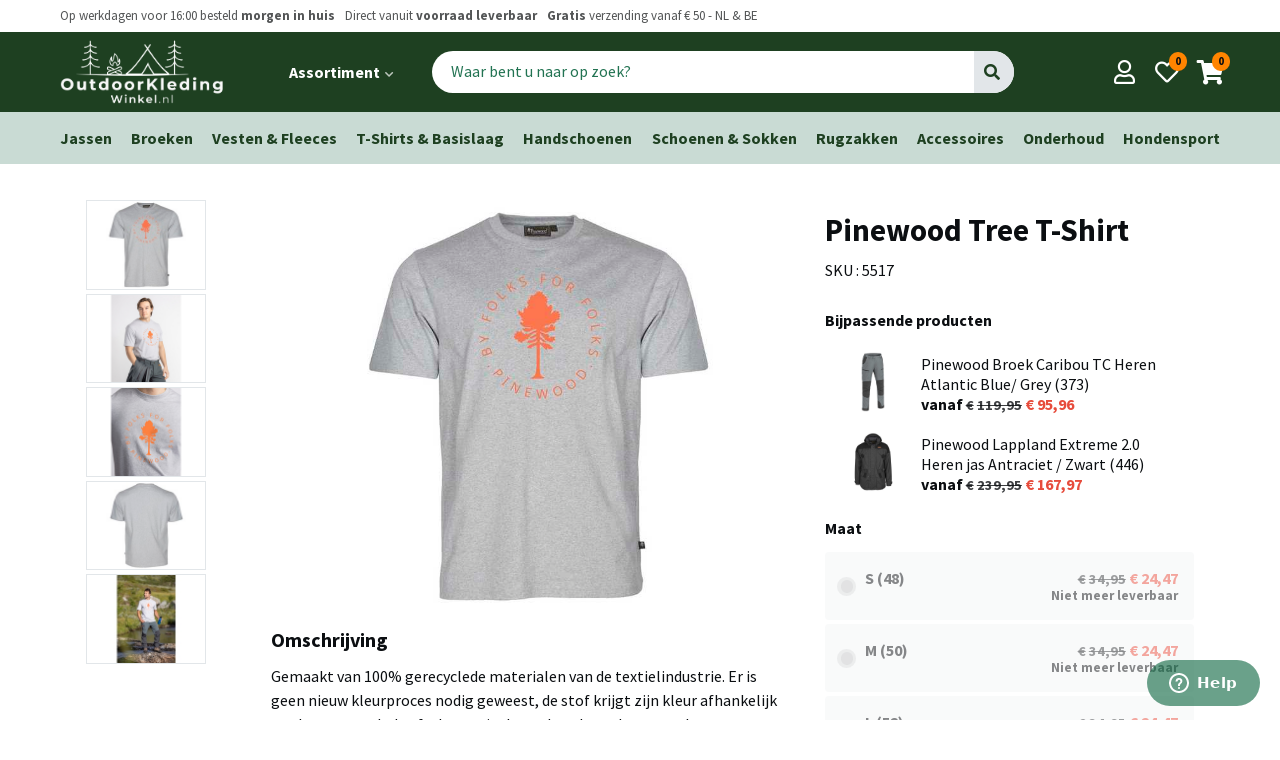

--- FILE ---
content_type: text/html; charset=utf-8
request_url: https://www.outdoorkledingwinkel.nl/p/t-shirts-basislaag-baselayer/heren/pinewood-tree-t-shirt/4057
body_size: 9711
content:

<!doctype html>
<html lang="en" dir="ltr">
  <head>
    <meta charset="utf-8">
    <meta name="viewport" content="width=device-width, initial-scale=1, viewport-fit=cover">

    <title>Pinewood Tree T-Shirt -   OutdoorKledingWinkel.nl</title>

    <meta name="theme-color" content="#fff" />
    <meta name="apple-mobile-web-app-status-bar-style" content="#fff">

    <meta name="description"        content="OutdoorKledingWinkel.nl levert hoogwaardige outdoorkleding voor alle seizoenen en activiteiten">
    <meta name="apple-mobile-web-app-capable" content="yes">
    <meta name="apple-mobile-web-app-status-bar-style" content="black">

    <!-- <meta property="og:url"                content="" />
    <meta property="og:type"               content="article" />
    <meta property="og:title"              content="" />
    <meta property="og:description"        content="" />
    <meta property="og:image"              content="" /> -->

    <link href="https://fonts.googleapis.com/css?family=Source+Sans+Pro:400,700&display=swap" rel="stylesheet">
    <link href="https://fonts.googleapis.com/icon?family=Material+Icons" rel="stylesheet">
    <link rel="stylesheet" href="https://use.fontawesome.com/releases/v5.11.2/css/all.css">
    <link rel="stylesheet" type="text/css" href="/okw/v3/css/styles.css?cb=1234">

    <script src="/js/jquery-3.3.1.min.js" type="text/javascript"></script>
    <script src="/assets/application-0a8cf9bd4e0e794b0925e4e0e47500d5.js" type="text/javascript"></script>
    <meta content="authenticity_token" name="csrf-param" />
<meta content="DQkXQ89XGgLuoEhgvg27pbwtJiwZprzUBzNmam/mMOw=" name="csrf-token" />
    <script type="text/javascript">
//<![CDATA[
AUTH_TOKEN = 'DQkXQ89XGgLuoEhgvg27pbwtJiwZprzUBzNmam/mMOw=';
//]]>
</script>

    <link rel="apple-touch-icon" sizes="57x57" href="/okw/v3/favicons/apple-icon-57x57.png">
    <link rel="apple-touch-icon" sizes="60x60" href="/okw/v3/favicons/apple-icon-60x60.png">
    <link rel="apple-touch-icon" sizes="72x72" href="/okw/v3/favicons/apple-icon-72x72.png">
    <link rel="apple-touch-icon" sizes="76x76" href="/okw/v3/favicons/apple-icon-76x76.png">
    <link rel="apple-touch-icon" sizes="114x114" href="/okw/v3/favicons/apple-icon-114x114.png">
    <link rel="apple-touch-icon" sizes="120x120" href="/okw/v3/favicons/apple-icon-120x120.png">
    <link rel="apple-touch-icon" sizes="144x144" href="/okw/v3/favicons/apple-icon-144x144.png">
    <link rel="apple-touch-icon" sizes="152x152" href="/okw/v3/favicons/apple-icon-152x152.png">
    <link rel="apple-touch-icon" sizes="180x180" href="/okw/v3/favicons/apple-icon-180x180.png">
    <link rel="icon" type="image/png" sizes="192x192"  href="/okw/v3/favicons/android-icon-192x192.png">
    <link rel="icon" type="image/png" sizes="32x32" href="/okw/v3/favicons/favicon-32x32.png">
    <link rel="icon" type="image/png" sizes="96x96" href="/okw/v3/favicons/favicon-96x96.png">
    <link rel="icon" type="image/png" sizes="16x16" href="/okw/v3/favicons/favicon-16x16.png">
    <link rel="manifest" href="/okw/v3/favicons/manifest.json">
    <meta name="msapplication-TileColor" content="#ffffff">
    <meta name="msapplication-TileImage" content="/okw/v3/favicons/ms-icon-144x144.png">
    <meta name="theme-color" content="#ffffff">

    <!-- <link rel="canonical" href="..thepage.."> -->


  </head>
  <body class="u-fixed">
    <!-- header.nunjucks -->
<header id="header-top" class="c-header">
  <div class="l-wrap-bleed">
		<div class="c-header__usp s1">

		  <ul class="o-list__horizontal">
				<li> 
				  Op werkdagen voor 16:00 besteld <strong> morgen in huis</strong> 
				</li>
				<span class="u-hide-st-large--inline">
					<li> 
					  Direct vanuit <strong>voorraad leverbaar</strong></li>
					<li>
					   <strong>Gratis</strong> verzending vanaf € 50 - NL & BE
					</li>
				</span>
		  </ul>
		  

                  
                  
		  <ul class="o-list__horizontal u-hide-st-large--inline">
				
				<!-- <li>Welkom <a href="">Log in</a></li> -->
        <!-- <li><a href="#" class="t-bold">Klantenservice</a></li> -->
      </ul>
		</div>
  </div>

	<div class="l-full-width--primary">
	  <div class="l-wrap-bleed c-header__wrap">
      
	  	<div id="search-pop" class="c-mobile-search-overlay">
	<div class="c-mobile-search-overlay__input">
		<div class="c-header__search">
        <form accept-charset="UTF-8" action="/zoeken" method="get" name="formSearchMobile"><div style="margin:0;padding:0;display:inline"><input name="utf8" type="hidden" value="&#x2713;" /></div>
  		  <div class="c-search">
          <input class="c-search__input" id="search" insert_html="autofocus" name="search" placeholder="Waar bent u naar op zoek?" type="text" />
					<button id="searchButton" class="c-search__button" type="submit"><i class="fa fa-search"></i></button>
    	  	</div>
</form>      
        
	  </div>

		<a href="#header-top"
	     id="c-search-pop-close"
	     class="c-close__mobile-search-overlay"
	     aria-label="Close search">
	    <span class="sr-only">Close search menu</span>
	    <i class="o-icon fa fa-times" aria-hidden="true"></i>
	  </a>
	</div>
	<!-- eo input -->

	<div class="c-mobile-search-overlay__results">
		<h2>Populaire zoekopdrachten</h2>
		<ul class="c-search-results o-list__vertical">
			<li><a href="/producten/jassen">Heren & Dames Jassen</a></li>
			<li><a href="/producten/rugzakken">Rugzakken</a></li>
      
			<li><a href="/producten/vesten-fleeces">Vesten & Fleeces</a></li>

			<li><a href="/producten/t-shirts-basislaag-baselayer">T-Shirts &  Basislaag</a></li>

			<li><a href="/producten/handschoenen">Handschoenen</a></li>

			<li><a href="/producten/schoenen-sokken">Schoenen & Sokken</a></li>

			<li><a href="/producten/rugzakken">Rugzakken</a></li>
  
			<li><a href="/producten/accessoires">Accessoires</a></li>
  	    	
			<li><a href="/producten/onderhoud">Onderhoud</a></li>
  
			<li><a href="/producten/hondensport">Hondensport</a></li>
		
      
		</ul>
    	</div>	
    </div>
			
			<div class="c-header__left">

				<div class="c-header__menu u-hide-bp-large">

  <a 
  	id="main-menu__mobile--toggle"
  	onclick="collapseMenuMobile('main-menu__mobile')"
   	class="c-main-menu_mobile--toggle o-button-icon__dark-background"
  	aria-label="Open main menu">
  	<span class="sr-only">Open main menu</span>
  </a>

  <nav id="main-menu__mobile" class="c-main-menu__mobile" aria-label="Main menu">
   

		<div class="c-mobile-menu__list--primary">
			<ul>
				
          
          
					<li  class="t-bold"><a href="/producten/jassen">Jassen</a></li>
  	
					<li class="t-bold"><a href="/producten/broeken">Broeken</a></li>
  	
					<li class="t-bold"><a href="/producten/vesten-fleeces">Vesten & Fleeces</a></li>
  	
					<li class="t-bold"><a href="/producten/t-shirts-basislaag-baselayer">T-Shirts &  Basislaag</a></li>
  	
					<li class="t-bold"><a href="/producten/handschoenen">Handschoenen</a></li>
  	
					<li class="t-bold"><a href="/producten/schoenen-sokken">Schoenen & Sokken</a></li>
  	
					<li class="t-bold"><a href="/producten/rugzakken">Rugzakken</a></li>
      
					<li class="t-bold"><a href="/producten/accessoires">Accessoires</a></li>
      	    	
					<li class="t-bold"><a href="/producten/onderhoud">Onderhoud</a></li>
      
					<li class="t-bold"><a href="/producten/hondensport">Hondensport</a></li>
	    	
	    	
			</ul>
		</div>

		<div class="c-mobile-menu__list--secondary">
		  <!-- <div class="c-mobile-menu__title t-bold">Activiteiten</div>
      <ul>

          <li><a href="/activiteiten/wandelen">Wandelen</a></li>

          <li><a href="/activiteiten/canicross-en-hardlopen">Canicross &amp; Hardlopen</a></li>

          <li><a href="/activiteiten/training">Training</a></li>

          <li><a href="/activiteiten/bergwandelingen">Bergwandelingen</a></li>

          <li><a href="/activiteiten/watersport">Watersport</a></li>

          <li><a href="/activiteiten/onderweg">Onderweg</a></li>

          <li><a href="/activiteiten/uw-hond-beschermd-tegen-de-regen">In de regen</a></li>

          <li><a href="/activiteiten/uw-hond-beschermd-tegen-de-kou">Sneeuw</a></li>


      </ul> -->
		</div>


		<div class="c-mobile-menu__list--secondary">
			<div class="c-mobile-menu__title t-bold">Jouw profiel</div>
			<ul>
				<li><a href="/bestellingen">Bestellingen</a></li>
				<li><a href="/profiel">Gegevens en wachtwoord</a></li>
			</ul>
		</div>

		<div class="c-mobile-menu__list--secondary">
			<div class="c-mobile-menu__title t-bold">Algemeen</div>
			<ul>
				
             <li>
              <a href="/pages/10-Info%20voor%20je%20bestelt">Info voor je bestelt</a>
            </li>
             <li>
              <a href="/pages/31-Pinewood%20onderhoud%20en%20wasinstructie">Pinewood onderhoud en wasinstructie</a>
            </li>
             <li>
              <a href="/pages/36-Bedrijfsinformatie">Bedrijfsinformatie</a>
            </li>
             <li>
              <a href="/pages/37-Privacy%20Policy">Privacy Policy</a>
            </li>
             <li>
              <a href="/pages/38-Openingstijden%20Showroom%20Pinewood">Openingstijden Showroom Pinewood</a>
            </li>
			</ul>
		</div>


  </nav>
  
  <a 
    	 onclick="collapseMenuMobile('main-menu__mobile')"
       id="main-menu__mobile--backdrop"
       class="main-menu__mobile--backdrop"
       tabindex="-1"
       ></a>
       
	  
</div>

				<div class="c-header__logo">
				  <a href="/" class="o-button-icon">

						<img src="/okw/v3/images/logo/logo.png"  onerror="this.src=logo.png; this.onerror=null;" alt="OutdoorKledingWinkel.nl  Logo"/>

				  </a>
				</div>

				<div class="c-header__menu-large u-hide-st-large">
					<ul class="o-list__horizontal">
						<li>
							  <a 
  	id="main-menu__large--toggle"
    onclick="collapseMenuLarge('main-menu__large--toggle')"
   	class="c-main-menu_large--toggle c-button-menu"
  	aria-label="Open main menu">

  	<span class="sr-only">Open main menu</span>

  	<strong>	
  		Assortiment 
  		<i class="fas fa-chevron-down c-main-menu_large-icon-angle-down" aria-hidden="true"></i>
  	</strong>

  </a>

  <nav id="main-menu__large" class="c-main-menu__large" aria-label="Main menu">

		<div class="c-large-menu__wrapper">
      <div class="c-large-menu__section">
  			<div class="c-large-menu__title t-bold">Categorieën</div>
  	  	<ul>
			    
				
    					<li><a href="/producten/jassen">Jassen</a></li>
	    	
    					<li><a href="/producten/broeken">Broeken</a></li>
	    	
    					<li><a href="/producten/vesten-fleeces">Vesten & Fleeces</a></li>
	    	
    					<li><a href="/producten/t-shirts-basislaag-baselayer">T-Shirts & Basislaag</a></li>
	    	
    					<li><a href="/producten/handschoenen">Handschoenen</a></li>
	    	
    					<li><a href="/producten/schoenen-sokken">Schoenen & Sokken</a></li>
	    	
    					<li><a href="/producten/rugzakken">Rugzakken</a></li>
          
    					<li><a href="/producten/accessoires">Accessoires</a></li>
          	    	
    					<li><a href="/producten/onderhoud">Onderhoud</a></li>
          
    					<li><a href="/producten/hondensport">Hondensport</a></li>
  			</ul>
  		</div>
		
  		<div class="c-large-menu__section">
        <!-- <div class="c-large-menu__title t-bold">Activiteiten</div>
        <ul>

            <li><a href="/activiteiten/wandelen">Wandelen</a></li>

            <li><a href="/activiteiten/canicross-en-hardlopen">Canicross &amp; Hardlopen</a></li>

            <li><a href="/activiteiten/training">Training</a></li>

            <li><a href="/activiteiten/bergwandelingen">Bergwandelingen</a></li>

            <li><a href="/activiteiten/watersport">Watersport</a></li>

            <li><a href="/activiteiten/onderweg">Onderweg</a></li>

            <li><a href="/activiteiten/uw-hond-beschermd-tegen-de-regen">In de regen</a></li>

            <li><a href="/activiteiten/uw-hond-beschermd-tegen-de-kou">Sneeuw</a></li>


        </ul> -->
  		</div>

      <!-- <div class="c-large-menu__section">
        <div class="c-large-menu__title t-bold">Merken</div>
        <ul>
            <li><a href="/merken/pinewood">Pinewood</a></li>
  
        </ul>
      </div> -->
  </div>

  </nav>
 <a onclick="collapseMenuLarge('main-menu__large--toggle')"
  	 id="main-menu__large--backdrop"
     class="backdrop"
     tabindex="-1"
     ></a>
	  

						</li>
            <!-- <li><a href="#" class="c-button-menu"><strong>Nieuw</strong></a></li>
            <li><a href="#" class="c-button-menu"><strong>Aanbiedingen</strong></a></li> -->
					</ul>
				</div>

				<div class="c-header__search u-hide-st-med">
            <form accept-charset="UTF-8" action="/zoeken" class="c-search" method="get" name="formSearchMobile">
                          <input class="c-search__input" id="search" name="search" placeholder="Waar bent u naar op zoek?" size="25" type="text" />
                					<button id="searchButton" class="c-search__button" type="submit">Go</button>
            </form>
				</div>
        
        
        
        
        

			</div>

			<div class="c-header__actions">
				<a 	href="#search-pop" 
            onclick="changeBody()"
						id="#search-pop-toggle"
						aria-label="Open search"
						class="o-button-icon o-button-icon__dark-background u-hide-bp-med">	
					<i class="o-icon fa fa-search header-action__centered"></i>
				</a>
				<a href="/profiel" class="o-button-icon o-button-icon__dark-background">	
					<i class="o-icon far fa-user header-action__centered"></i>
				</a>
				<a href="#" class="o-button-icon o-button-icon__dark-background">
					<i class="o-icon far fa-heart"></i>
					<span class="o-badge-round c-header-action__badge s2 t-bold">0</span>
				</a>
			  <a href="/cart" class="o-button-icon o-button-icon__dark-background">
					<i class="o-icon fa fa-shopping-cart"></i>
					<span class="o-badge-round c-header-action__badge s2 t-bold">0</span>
			  </a>
			</div> 

		</div>
	</div>

</header>

	<main>
    


<script>
  function replaceMainImage(img,img2,img3){
      document.getElementsByClassName('c-pg__main-image')[0].innerHTML='<img src="'+img+'" srcset="'+img2+' 1x, '+img3+' 2x">';
  }
</script>

<div class="l-full-width--primary-light">
	<div class="l-wrap c-breadcrumbs">
      
    
    		<ul class="o-list__horizontal__flex">
    					<li><a href="/producten/jassen">Jassen</a></li>
	    	
    					<li><a href="/producten/broeken">Broeken</a></li>
	    	
    					<li><a href="/producten/vesten-fleeces">Vesten & Fleeces</a></li>
	    	
    					<li><a href="/producten/t-shirts-basislaag-baselayer">T-Shirts &  Basislaag</a></li>
	    	
    					<li><a href="/producten/handschoenen">Handschoenen</a></li>
	    	
    					<li><a href="/producten/schoenen-sokken">Schoenen & Sokken</a></li>
	    	
    					<li><a href="/producten/rugzakken">Rugzakken</a></li>
          
    					<li><a href="/producten/accessoires">Accessoires</a></li>
          	    	
    					<li><a href="/producten/onderhoud">Onderhoud</a></li>
          
    					<li><a href="/producten/hondensport">Hondensport</a></li>
          
    		</ul>
	</div>
</div>


          




<div class="c-pg__wrap">


  
  <ul class="c-pg__categories c-listing__quick-product-nav u-hide ">
  	<div class="c-pills">
    
    
        <a class="c-pills__pill" href="/producten/t-shirts-basislaag-baselayer/dames">
          Dames
        </a>
        <a class="c-pills__pill" href="/producten/t-shirts-basislaag-baselayer/heren">
          Heren
        </a>
        <a class="c-pills__pill" href="/producten/t-shirts-basislaag-baselayer/coolmax">
          Coolmax
        </a>
        <a class="c-pills__pill" href="/producten/t-shirts-basislaag-baselayer/merino">
          Merino
        </a>
        <a class="c-pills__pill" href="/producten/t-shirts-basislaag-baselayer/insectsafe">
          InsectSafe
        </a>
       <a href="/activiteiten/t-shirts-basislaag-baselayer" class="c-pills__pill">Alle T-Shirts &amp; Basislaag </a>
  </div>
  </ul>
  
  
  <div class="c-pg__responsive-control">

    <div class="c-pg__title">
      <h1>Pinewood Tree T-Shirt</h1>
          SKU : 5517  <br/>
          <meta itemprop="sku" content="5517" />
      
    </div>

    <div class="c-pg__main-image">
          <img src='/uploads/images/10037/d6a009076c5ea7be1271a35ba1b7eb0f69f99ae4.jpg'
                srcset='/uploads/images/10037/d26b216c808f813724464738c68db30cf9892555.jpg 1x,
                        /uploads/images/10037/d6a009076c5ea7be1271a35ba1b7eb0f69f99ae4.jpg 2x'/>
    </div>

    <ul class="c-pg__thumbnails">
      <li href="#">
        <img src="/uploads/images/10037/0b3afbdd92167d6ba4db7d94f292618b19d88597.jpg" onclick="replaceMainImage('/uploads/images/10037/d6a009076c5ea7be1271a35ba1b7eb0f69f99ae4.jpg','/uploads/images/10037/d26b216c808f813724464738c68db30cf9892555.jpg','/uploads/images/10037/d6a009076c5ea7be1271a35ba1b7eb0f69f99ae4.jpg');" />
      </li>
      <li href="#">
        <img src="/uploads/images/10033/e515fd4fe783fac1ea895931f3c9752fa4d27a27.jpg" onclick="replaceMainImage('/uploads/images/10033/9337500ceeff6d850d84a986b764f27f6814754e.jpg','/uploads/images/10033/ba0c218928b6b4a1387dfc901df6072543ace765.jpg','/uploads/images/10033/9337500ceeff6d850d84a986b764f27f6814754e.jpg');" />
      </li>
      <li href="#">
        <img src="/uploads/images/10031/a15f73450eb31cc72dc0d11870b875d4ea8a3f20.jpg" onclick="replaceMainImage('/uploads/images/10031/a75999670581a843c9c07802551cdff44842f6e1.jpg','/uploads/images/10031/655f5d31c6feeebe100f8882da8044565f35083f.jpg','/uploads/images/10031/a75999670581a843c9c07802551cdff44842f6e1.jpg');" />
      </li>
      <li href="#">
        <img src="/uploads/images/10030/9fa85e721c598247d656f6e4985c7641c5fadd44.jpg" onclick="replaceMainImage('/uploads/images/10030/cf1ec35575b6560e228f7048fd717b3c9e5ceae8.jpg','/uploads/images/10030/03d4738a3387586eb66c49e42935a8bb2e0f45f0.jpg','/uploads/images/10030/cf1ec35575b6560e228f7048fd717b3c9e5ceae8.jpg');" />
      </li>
      <li href="#">
        <img src="/uploads/images/9917/7279d2d88376b21ebbb8dbf5cf08ba519b056582.jpg" onclick="replaceMainImage('/uploads/images/9917/1abe9677d792bc7c92778f7bbd3bd1f2980b7631.jpg','/uploads/images/9917/2341dab6ca129cfadb1afe587013a3c8ac2c873c.jpg','/uploads/images/9917/1abe9677d792bc7c92778f7bbd3bd1f2980b7631.jpg');" />
      </li>
    </ul>
  
        

    <div class="c-pg__buy">
      
      
    
            <h2 class="t0" style="">Bijpassende producten</h2>
      
            <div class="product__types">
              
              
              


              <a href="/p/t-shirts-basislaag-baselayer/heren-broeken/pinewood-broek-caribou-tc-heren-atlantic-blue-grey-373/3548" class="c-card__link">
                <div class="c-p__size__tip" style="border:0">
                  <div class="tip__icon" style="padding:0.5rem">
                    <img src='/uploads/images/9671/a123e6e786b242489daa21290b16178c3ae05b3c.jpg'
                          srcset='/uploads/images/9671/abe1251b9d8694181cf18583c46bd878da25c90a.jpg 1x,
                                  /uploads/images/9671/a123e6e786b242489daa21290b16178c3ae05b3c.jpg 2x'
                                  style="max-width:5rem;max-height:8rem;"/>
                  </div>
                  <div class="tip__content">
                      Pinewood Broek Caribou TC Heren Atlantic Blue/ Grey (373)
                      <div class="t-bold">
                      vanaf <span class="o-price--previous">119,95</span> <span class="o-price--discount">95,96</span>
                    </div>
                  </div>
              
                </div>   
              </a>     


              <a href="/p/t-shirts-basislaag-baselayer/jassen/pinewood-lappland-extreme-2-0-heren-jas-antraciet-zwart-446/3530" class="c-card__link">
                <div class="c-p__size__tip" style="border:0">
                  <div class="tip__icon" style="padding:0.5rem">
                    <img src='/uploads/images/8441/a95fe4e32e0da82b284673286729bb22a40723ec.jpg'
                          srcset='/uploads/images/8441/2aa7cfa8d823f4712d9dedadcd0b4b976aae6fdf.jpg 1x,
                                  /uploads/images/8441/a95fe4e32e0da82b284673286729bb22a40723ec.jpg 2x'
                                  style="max-width:5rem;max-height:8rem;"/>
                  </div>
                  <div class="tip__content">
                      Pinewood Lappland Extreme 2.0 Heren jas Antraciet / Zwart (446)
                      <div class="t-bold">
                      vanaf <span class="o-price--previous">239,95</span> <span class="o-price--discount">167,97</span>
                    </div>
                  </div>
              
                </div>   
              </a>     
            </div>
          
          
      
    
      
      
          <h2 class="t0">Maat</h2>
      

      
          <form accept-charset="UTF-8" action="/product/toevoegen" class="simple_form edit_product" id="edit_product_4057" method="post" novalidate="novalidate"><div style="margin:0;padding:0;display:inline"><input name="utf8" type="hidden" value="&#x2713;" /><input name="_method" type="hidden" value="put" /><input name="authenticity_token" type="hidden" value="DQkXQ89XGgLuoEhgvg27pbwtJiwZprzUBzNmam/mMOw=" /></div>

          <div class="product__types">
              <label class="c-product-type not-available o-radio-button__container">

          
          <div itemtype="https://schema.org/Product" itemscope>
              <meta itemprop="seller" content="https://www.actievehonden.com">
                <meta itemprop="mpn" content="" />
              <link itemprop="image" href="/uploads/images/10037/d6a009076c5ea7be1271a35ba1b7eb0f69f99ae4.jpg" />

                <meta itemprop="name" content="Pinewood Tree T-Shirt - S (48)" />
                <div itemprop="offers" itemtype="https://schema.org/Offer" itemscope>
                  <meta itemprop="availability" content="http://schema.org/BackOrder">
                  <meta itemprop="priceCurrency" content="EUR" />
                  <meta itemprop="itemCondition" content="https://schema.org/NewCondition" />
                  <meta itemprop="price" content="24.47">
                </div>
        
                <meta itemprop="sku" content="" />
                <div itemprop="brand" itemtype="https://schema.org/Brand" itemscope>
                  <meta itemprop="name" content="Pinewood" />
                </div>
              </div>
          
                    <input disabled="disabled" id="variant_id_13579" name="variant_id" type="radio" value="13579" />
          
                <span class="o-rb__checkmark o-rb__checkmark--heigh"></span>

                <div class="pt__row product-type__content">
                  <div class="t-bold">
                    S (48) 
                  </div>
                  <div class="s1">
                    
                  </div>
                </div>
                <div class="pt__row product-type__price o-rb__go-crazy-right">
                  <div class="t-bold">
                    <span class="o-price--previous">34,95</span> <span class="o-price--discount">24,47</span>
                  </div>
                  <div class="s1 status--error product-type__status t-bold">
                    Niet meer leverbaar
                  </div>
                  
                </div>
                
                
              </label>
              
             
             
              
              <label class="c-product-type not-available o-radio-button__container">

          
          <div itemtype="https://schema.org/Product" itemscope>
              <meta itemprop="seller" content="https://www.actievehonden.com">
                <meta itemprop="mpn" content="7331090394575" />
              <link itemprop="image" href="/uploads/images/10037/d6a009076c5ea7be1271a35ba1b7eb0f69f99ae4.jpg" />

                <meta itemprop="name" content="Pinewood Tree T-Shirt - M (50)" />
                <div itemprop="offers" itemtype="https://schema.org/Offer" itemscope>
                  <meta itemprop="availability" content="http://schema.org/BackOrder">
                  <meta itemprop="priceCurrency" content="EUR" />
                  <meta itemprop="itemCondition" content="https://schema.org/NewCondition" />
                  <meta itemprop="price" content="24.47">
                </div>
        
                <meta itemprop="sku" content="7331090394575" />
                <div itemprop="brand" itemtype="https://schema.org/Brand" itemscope>
                  <meta itemprop="name" content="Pinewood" />
                </div>
              </div>
          
                    <input disabled="disabled" id="variant_id_13580" name="variant_id" type="radio" value="13580" />
          
                <span class="o-rb__checkmark o-rb__checkmark--heigh"></span>

                <div class="pt__row product-type__content">
                  <div class="t-bold">
                    M (50) 
                  </div>
                  <div class="s1">
                    
                  </div>
                </div>
                <div class="pt__row product-type__price o-rb__go-crazy-right">
                  <div class="t-bold">
                    <span class="o-price--previous">34,95</span> <span class="o-price--discount">24,47</span>
                  </div>
                  <div class="s1 status--error product-type__status t-bold">
                    Niet meer leverbaar
                  </div>
                  
                </div>
                
                
              </label>
              
             
             
              
              <label class="c-product-type not-available o-radio-button__container">

          
          <div itemtype="https://schema.org/Product" itemscope>
              <meta itemprop="seller" content="https://www.actievehonden.com">
                <meta itemprop="mpn" content="7331090394582" />
              <link itemprop="image" href="/uploads/images/10037/d6a009076c5ea7be1271a35ba1b7eb0f69f99ae4.jpg" />

                <meta itemprop="name" content="Pinewood Tree T-Shirt - L (52)" />
                <div itemprop="offers" itemtype="https://schema.org/Offer" itemscope>
                  <meta itemprop="availability" content="http://schema.org/BackOrder">
                  <meta itemprop="priceCurrency" content="EUR" />
                  <meta itemprop="itemCondition" content="https://schema.org/NewCondition" />
                  <meta itemprop="price" content="24.47">
                </div>
        
                <meta itemprop="sku" content="7331090394582" />
                <div itemprop="brand" itemtype="https://schema.org/Brand" itemscope>
                  <meta itemprop="name" content="Pinewood" />
                </div>
              </div>
          
                    <input disabled="disabled" id="variant_id_13581" name="variant_id" type="radio" value="13581" />
          
                <span class="o-rb__checkmark o-rb__checkmark--heigh"></span>

                <div class="pt__row product-type__content">
                  <div class="t-bold">
                    L (52) 
                  </div>
                  <div class="s1">
                    
                  </div>
                </div>
                <div class="pt__row product-type__price o-rb__go-crazy-right">
                  <div class="t-bold">
                    <span class="o-price--previous">34,95</span> <span class="o-price--discount">24,47</span>
                  </div>
                  <div class="s1 status--error product-type__status t-bold">
                    Niet meer leverbaar
                  </div>
                  
                </div>
                
                
              </label>
              
             
             
              
              <label class="c-product-type not-available o-radio-button__container">

          
          <div itemtype="https://schema.org/Product" itemscope>
              <meta itemprop="seller" content="https://www.actievehonden.com">
                <meta itemprop="mpn" content="7331090394599" />
              <link itemprop="image" href="/uploads/images/10037/d6a009076c5ea7be1271a35ba1b7eb0f69f99ae4.jpg" />

                <meta itemprop="name" content="Pinewood Tree T-Shirt - XL (54)" />
                <div itemprop="offers" itemtype="https://schema.org/Offer" itemscope>
                  <meta itemprop="availability" content="http://schema.org/BackOrder">
                  <meta itemprop="priceCurrency" content="EUR" />
                  <meta itemprop="itemCondition" content="https://schema.org/NewCondition" />
                  <meta itemprop="price" content="24.47">
                </div>
        
                <meta itemprop="sku" content="7331090394599" />
                <div itemprop="brand" itemtype="https://schema.org/Brand" itemscope>
                  <meta itemprop="name" content="Pinewood" />
                </div>
              </div>
          
                    <input disabled="disabled" id="variant_id_13582" name="variant_id" type="radio" value="13582" />
          
                <span class="o-rb__checkmark o-rb__checkmark--heigh"></span>

                <div class="pt__row product-type__content">
                  <div class="t-bold">
                    XL (54) 
                  </div>
                  <div class="s1">
                    
                  </div>
                </div>
                <div class="pt__row product-type__price o-rb__go-crazy-right">
                  <div class="t-bold">
                    <span class="o-price--previous">34,95</span> <span class="o-price--discount">24,47</span>
                  </div>
                  <div class="s1 status--error product-type__status t-bold">
                    Niet meer leverbaar
                  </div>
                  
                </div>
                
                
              </label>
              
             
             
              
              <label class="c-product-type not-available o-radio-button__container">

          
          <div itemtype="https://schema.org/Product" itemscope>
              <meta itemprop="seller" content="https://www.actievehonden.com">
                <meta itemprop="mpn" content="7331090394605" />
              <link itemprop="image" href="/uploads/images/10037/d6a009076c5ea7be1271a35ba1b7eb0f69f99ae4.jpg" />

                <meta itemprop="name" content="Pinewood Tree T-Shirt - XXL (56)" />
                <div itemprop="offers" itemtype="https://schema.org/Offer" itemscope>
                  <meta itemprop="availability" content="http://schema.org/BackOrder">
                  <meta itemprop="priceCurrency" content="EUR" />
                  <meta itemprop="itemCondition" content="https://schema.org/NewCondition" />
                  <meta itemprop="price" content="24.47">
                </div>
        
                <meta itemprop="sku" content="7331090394605" />
                <div itemprop="brand" itemtype="https://schema.org/Brand" itemscope>
                  <meta itemprop="name" content="Pinewood" />
                </div>
              </div>
          
                    <input disabled="disabled" id="variant_id_13583" name="variant_id" type="radio" value="13583" />
          
                <span class="o-rb__checkmark o-rb__checkmark--heigh"></span>

                <div class="pt__row product-type__content">
                  <div class="t-bold">
                    XXL (56) 
                  </div>
                  <div class="s1">
                    
                  </div>
                </div>
                <div class="pt__row product-type__price o-rb__go-crazy-right">
                  <div class="t-bold">
                    <span class="o-price--previous">34,95</span> <span class="o-price--discount">24,47</span>
                  </div>
                  <div class="s1 status--error product-type__status t-bold">
                    Niet meer leverbaar
                  </div>
                  
                </div>
                
                
              </label>
              
             
             
              
              <label class="c-product-type not-available o-radio-button__container">

          
          <div itemtype="https://schema.org/Product" itemscope>
              <meta itemprop="seller" content="https://www.actievehonden.com">
                <meta itemprop="mpn" content="" />
              <link itemprop="image" href="/uploads/images/10037/d6a009076c5ea7be1271a35ba1b7eb0f69f99ae4.jpg" />

                <meta itemprop="name" content="Pinewood Tree T-Shirt - XXXL (58)" />
                <div itemprop="offers" itemtype="https://schema.org/Offer" itemscope>
                  <meta itemprop="availability" content="http://schema.org/BackOrder">
                  <meta itemprop="priceCurrency" content="EUR" />
                  <meta itemprop="itemCondition" content="https://schema.org/NewCondition" />
                  <meta itemprop="price" content="24.47">
                </div>
        
                <meta itemprop="sku" content="" />
                <div itemprop="brand" itemtype="https://schema.org/Brand" itemscope>
                  <meta itemprop="name" content="Pinewood" />
                </div>
              </div>
          
                    <input disabled="disabled" id="variant_id_13584" name="variant_id" type="radio" value="13584" />
          
                <span class="o-rb__checkmark o-rb__checkmark--heigh"></span>

                <div class="pt__row product-type__content">
                  <div class="t-bold">
                    XXXL (58) 
                  </div>
                  <div class="s1">
                    
                  </div>
                </div>
                <div class="pt__row product-type__price o-rb__go-crazy-right">
                  <div class="t-bold">
                    <span class="o-price--previous">34,95</span> <span class="o-price--discount">24,47</span>
                  </div>
                  <div class="s1 status--error product-type__status t-bold">
                    Niet meer leverbaar
                  </div>
                  
                </div>
                
                
              </label>
              
             
             
              



        

        
        
        
        
        <div class="c-p__size__tip" style="margin-bottom:5px">
          <div class="tip__icon">
             <i class="fas fa-info"></i>
          </div>
          <div class="tip__content">
            <p class="t0">
                <p><a href="/blogs/5-Pinewood%20Outdoor%20Kleding"><strong>Klik hier voor direct advies over het juiste gebruik en maatvoering van de Pinewood producten</strong></a></p>
            </p>
          </div>
        </div>
        

        

        
      
          </div>
          
          
          
          
          <div class="product__actions" style="margin-bottom:0px">
              <a class="o-button--tertiary" href="/wensenlijstje/toevoegen/4057">
              Voeg toe aan wensenlijst
            </a>
          </div>
          
          <div class="c-p__size__tip" style="margin-bottom:5px">
            <div class="tip__icon">
               <i class="fas fa-info"></i>
            </div>
            <div class="tip__content">
              <p class="t0">
                  <p><a href="/pinewood-showroom">Kom onze outdoorkleding passen in onze showroom (op afspraak) direct naast de A12/A20 bij Gouda, klik hier voor meer informatie</a></p>
              </p>
            </div>
          </div>
          
</form>        
        


    </div>

    <div class="c-pg__description">
      <!-- <div class="c-pg__row">
          <img src="/images/brand_icons/owney/icon_atmungsaktiv.png" width="50px">
          Waterdicht
          <img src="/images/brand_icons/owney/icon_atmungsaktiv.png" width="50px">

          <img src="/images/brand_icons/owney/icon_atmungsaktiv.png" width="50px">

          <img src="/images/brand_icons/owney/icon_atmungsaktiv.png" width="50px">

          <img src="/images/brand_icons/owney/icon_atmungsaktiv.png" width="50px">

        </div> -->
      <div class="c-pg__row">

        <h2>Omschrijving</h2>
        
        
        <div class="CMS-Component CMS-ArticleField CMS-ArticleField-art_desc2 description-p StreamlineCmsSection-node SimpleStyles-16154730227316512-Wrapper description-p StreamlineCmsSection-node" data-id="16154730227316512" data-style-attr="Wrapper">
<div class="SimpleStyles-16154730227316512-Field Preset-Primary-Font-Family Preset-Primary-Color Preset-Primary-Text" data-style-attr="Field">
<div class="CMS-Component CMS-ArticleField CMS-ArticleField-art_desc2 description-p StreamlineCmsSection-node SimpleStyles-16154730227316512-Wrapper description-p StreamlineCmsSection-node" data-id="16154730227316512" data-style-attr="Wrapper">
<div class="SimpleStyles-16154730227316512-Field Preset-Primary-Font-Family Preset-Primary-Color Preset-Primary-Text" data-style-attr="Field">
<div class="CMS-Component CMS-ArticleField CMS-ArticleField-art_desc2 description-p StreamlineCmsSection-node SimpleStyles-16154730227316512-Wrapper description-p StreamlineCmsSection-node" data-id="16154730227316512" data-style-attr="Wrapper">
<div class="SimpleStyles-16154730227316512-Field Preset-Primary-Font-Family Preset-Primary-Color Preset-Primary-Text" data-style-attr="Field">
<p>Gemaakt van 100% gerecyclede materialen van de textielindustrie. Er is geen nieuw kleurproces nodig geweest, de stof krijgt zijn kleur afhankelijk van het gerecyclede afvalmateriaal, wat betekent dat we veel water en energie besparen in dit proces.</p>

<p>Pure Waste is een Fins bedrijf dat voet aan de grond zet in textielrecycling. Dit zet ons bij Pinewood een stap dichter bij het veranderen van de manier waarop we met de natuur omgaan, voor de volgende generatie. In het productieproces van Pure Waste stoffen is 99% minder water nodig en wordt 50% minder CO2 uitgestoten dan bij vergelijkbare producten gemaakt van nieuwe materialen.</p>

<p>Lees en leer meer over Pure Waste hier: https://www.purewaste.com</p>

<p>Pinewood streeft ernaar onze impact op het milieu te verlagen door een toenemend aandeel van duurzame materialen, en door ook de kwaliteit geleidelijk te verbeteren, verzekeren we een langere levensduur van alle producten.</p>

<p>&bull; Ronde halslijn<br />
&bull; 100% gerecyclede materialen<br />
&bull; Pure Waste<br />
&bull; Pinewoodlogo in oranje</p>

<p>Materiaal: 60% gerecycled katoen, 40% gerecycled polyester<br />
Gewicht: 220 gram (maat L)<br />
Activiteit: Allround, Lifestyle, Outdoor</p>
</div>
</div>
</div>
</div>
</div>
</div>

        
      </div>


     <!-- <div class="c-pg__row">
        <h2>Plus & Min</h2>
        <ul class="o-list__vertical">
          <li class="list-icon-plus">Aluminium V ring</li>
          <li class="list-icon-plus"> Reflectieranden</li>
          <li class="list-icon-plus"> 4 verstelbarepunten</li>
          <li class="list-icon-min"> Niet aan te raden voor honden breder dan100 cm</li>
        </ul>
      </div> -->
    </div>

    <div class="c-pg__buy">
      <div class="c-pg__row">
     
        <h2 class="t2">Als u bij ons bestelt:</h2>
        <ul class="o-list__vertical checkmark">
          <li>Werkdagen voor 16:00 besteld, morgen in huis*!</li>
          <li>Advies nodig over juiste maat? We helpen graag!</li>
          <li>Ruilen geen probleem!</li>
          <li><a href="/pinewood-showroom">Showroom (op afspraak) nabij Gouda, afrit A12/A20</a></li>
          <li>7 dagen per week antwoord op uw e-mail</li>
          <li>100% tevredenheids garantie</li>
          <li>Klanten beoordelen ons met een 9.5/10</li>
        </ul>
        
      </div>

      <div class="c-pg__row">
        <h2 class="t2">Vragen over dit product?</h2>
        <p class="t0">Bel ons <a href="tel:31182820182">+31 (0)182 820 182</a> maandag t/m vrijdag  van 9:00 tot 17:00 of stuur een email naar <a href="mailto:info@outdoorkledingwinkel.nl">info@outdoorkledingwinkel.nl</a></p>
      
      </div>
    </div>
  </div>





  <div class="l-2col">
  
  
  </div>
  
  
  
  
  
  

  
  
</div>

  


</div>
<div class="l-wrap">
	<section class="l-bundle">
		<div class="c-services">
			<div>
				<h1>Service & Contact</h1>
				<ul class="o-list__horizontal">
          <!-- <li><a href="#">Volg je bestelling</a></li>
          <li><a href="#">Retourneer</a></li>
          <li><a href="#">Veelgestelde vragen</a></li> -->
				</ul>
			</div>

			<div class="c-services__item">
				<div class="c-service-item__icon">
					<i class="fas fa-paper-plane"></i>
				</div>
				<div class="c-service-item__content">
					<h2 class="t3">Mail</h2>
					<p>
						<a href="mailto:info@outdoorkledingwinkel.nl">info@outdoorkledingwinkel.nl</a><br>
						7 dagen per week
					</p>
				</div>
			</div>

      <!-- <div class="c-services__item">
        <div class="c-service-item__icon">
          <i class="fas fa-comment"></i>
        </div>
        <div class="c-service-item__content">
          <h2 class="t3">Chat</h2>
          <p>
            <a href="">Stuur een bericht</a><br>
            Maandag - Donderdag 9.00 - 16.00
          </p>
        </div>
      </div> -->

			<div class="c-services__item">
				<div class="c-service-item__icon">
					<i class="fas fa-headset"></i>
				</div>
				<div class="c-service-item__content">
					<h2 class="t3">Bel</h2>
					<p>
						<a href="tel:+31182820182">+31 182 820 182</a><br>
						Maandag t/m Donderdag 9.00 - 16.00

					</p>
				</div>
			</div>

		</div>
		<!-- end of c-services -->	

	</section>
	<!-- end of services -->

	<!-- end of assortiment --> 

</div>
<!-- it's a wrap -->

</main>

<div class="l-full-width--secondary-light sp-top-x-big">

  <!-- <section class="l-bundle c-reviews__outer">
    <div class="c-reviews">
      <div class="c-reviews__mark">
        9.6
      </div>
      <div class="c-reviews__stars">
        <i class="fas fa-star"></i>
        <i class="fas fa-star"></i>
        <i class="fas fa-star"></i>
        <i class="fas fa-star"></i>
        <i class="fas fa-star"></i>
      </div>
      <p class="t-center">
        <span class="t2">Beoordeeld door meer dan 1500 hondenliefhebbers</span><br>
        <a href="https://www.feedbackcompany.com/nl-nl/reviews/actievehonden-com/" target="_blank">
          Bekijk alle reviews op hier →
        </a>
      </p>
    </div>

  </section> -->
	<!-- end of reviews -->

</div>




    <footer>
	<div class="l-full-width--dark">
	  <div class="l-wrap c-footer__main">
	  	<section class="l-bundle sp-bottom-none">
	  		<h1>Hulp nodig?</h1>
				<div class="c-footer__col-4">
			  	<section class="c-col-4__col">
			  		<!-- <div class="c-footer__content">
              <h3>
                Veelgestelde vragen
              </h3>
              <p>
                Alle oplossingen op een rij! <br>
                Bezoek onze <a href="#">veelgestelde vragen</a>.
              </p>
            </div> -->
						
						<div class="c-footer__content">
							<h3>
								Bel  
							</h3>
							<p>
								<a href="tel:+31182820182">+31 182 820 182 </a><br>
								Maandag tot en met donderdag
								van 09:00 tot 16:00 
							</p>
						</div>

			  	</section>

			  	<section class="c-col-4__col">
            <!-- <div class="c-footer__content">
              <h3>
                Chat
              </h3>
              <p>
                <a href="#">Start chat</a><br>
                Maandag tot en met vrijdag
                van 09:00 tot 16:00
              </p>
            </div> -->

						<div class="c-footer__content">
							<h3>
								Mail
							</h3>
							<p>
								<a href="mailto:info@outdoorkledingwinkel.nl">info@outdoorkledingwinkel.nl</a> <br>
								7 dagen per week,  <br>
								Antwoord binnen 24 uur
							</p>
						</div>
			  	</section>

			  	<section class="c-col-4__col">
			  		<h3>
			  			Klantenservice
			  		</h3>
						<ul class="c-footer__list o-list__vertical">
            
                 <li>
                  <a href="/pages/10-Info%20voor%20je%20bestelt">Info voor je bestelt</a>
                </li>
                 <li>
                  <a href="/pages/31-Pinewood%20onderhoud%20en%20wasinstructie">Pinewood onderhoud en wasinstructie</a>
                </li>
                 <li>
                  <a href="/pages/36-Bedrijfsinformatie">Bedrijfsinformatie</a>
                </li>
                 <li>
                  <a href="/pages/37-Privacy%20Policy">Privacy Policy</a>
                </li>
                 <li>
                  <a href="/pages/38-Openingstijden%20Showroom%20Pinewood">Openingstijden Showroom Pinewood</a>
                </li>
						</ul>
			  	</section>

			  	<section class="c-col-4__col">
			  		<h3>
			  			Over OutdoorKledingWinkel.nl
			  		</h3>
						<ul class="c-footer__list o-list__vertical">
              <!-- <li><a href="/ons-assortiment">Compleet Assortiment</a></li>
              <li><a href="/vacatures">Vacatures</a></li> -->
              
							<li><a href="https://www.facebook.com/outdoorkledingwinkel/"><i class="o-icon--small fab fa-facebook-f"></i>Facebook</a></li>
							<li><a href="https://instagram.com/outdoorkledingwinkel/"><i class="o-icon--small fab fa-instagram"></i> Instagram</a></li>
						</ul>
			  	</section>
			  </div>
	  	</section>
	  	<section class="l-bundle u-hide-st-med">
	  		<h1>
	  			Vind alles op <br> outdoorkledingwinkel.nl
	  		</h1>
				<div class="c-footer__col-4">

	

			  	<section class="c-col-4__col">
              <!-- <h3>
                Activiteiten
              </h3>
              <ul class="c-footer__list o-list__vertical">
                <li><a href="/activiteiten/wandelen">Wandelen</a></li>



              </ul> -->
              
              


			  	</section>
			  
			  </div>
			</section>
  	</div>
  </div>

  <div class="l-wrap c-footer__fin">
		<div class="l-row c-fin__top">
	    <div class="c-footer__brand-logo">
	      <img src="/okw/v3/images/footer/branding/logo.png" onerror="this.src=logo.png; this.onerror=null;" alt="OutdoorKledingWinkel.nl logo"/>
	    </div>

	    <div class="c-footer__delivery-payment">
			  <h3 class="c-footer__subtile-title s1 u-hide">
			    <i class="o-icon--small fas fa-lock"></i>
			    Veilige betaling en levering
			  </h3>

			  <ul class="o-list__horizontal__flex">
			    <li>
			      <img src="/okw/v3/images/footer/payment-1@1x.png"
			      srcset="/okw/v3/images/footer/payment-1@1x.png 1x,
			              /okw/v3/images/footer/payment-1@2x.png 2x"
			      />
			    </li>
			    <li>
			      <img src="/okw/v3/images/footer/payment-2@1x.png"
			      srcset="/okw/v3/images/footer/payment-2@1x.png 1x,
			              /okw/v3/images/footer/payment-2@2x.png 2x"
			      />
			    </li>
			    <li>
			      <img src="/okw/v3/images/footer/payment-via@1x.png"
			      srcset="/okw/v3/images/footer/payment-via@1x.png 1x,
			              /okw/v3/images/footer/payment-via@2x.png 2x"
			      />
			    </li>
			    <li>
			      <img src="/okw/v3/images/footer/payment-mc@1x.png"
			      srcset="/okw/v3/images/footer/payment-mc@1x.png 1x,
			              /okw/v3/images/footer/payment-mc@2x.png 2x"
			      />
			    </li>
			    <li>
			      <img src="/okw/v3/images/footer/payment-3@1x.png"
			      srcset="/okw/v3/images/footer/payment-3@1x.png 1x,
			              /okw/v3/images/footer/payment-3@2x.png 2x"
			      />
			    </li>

			    <li>
			      <img src="/okw/v3/images/footer/payment-4@1x.png"
			      srcset="/okw/v3/images/footer/payment-4@1x.png 1x,
			              /okw/v3/images/footer/payment-4@2x.png 2x"
			      />
			    </li>

  			    <li>
  			      <img src="/okw/v3/images/footer/payment-5@1x.png"
  			      srcset="/okw/v3/images/footer/payment-5@1x.png 1x,
  			              /okw/v3/images/footer/payment-5@2x.png 2x"
  			      />
  			    </li>
			  </ul>
			</div>
		</div>

    <div class="l-row c-fin__bottom">
    	<ul class="o-list__horizontal">
				<li>Copyright OutdoorKledingWinkel.nl 2026</li>
			</ul>
			<ul class="o-list__horizontal">
				<li>
					<a href="/pages/25-Privacy Policy">Privacy Policy</a>
				</li>
        <!-- <li>
          <a href="">Algemene Voorwaarden</a>
        </li> -->
			</ul>
    </div>

  </div>
</footer>

    <script src="/okw/v3/js/all.js?cb=123"></script>
    
    <!--Start of Zendesk Chat Script-->
    <script type="text/javascript">
    window.$zopim||(function(d,s){var z=$zopim=function(c){z._.push(c)},$=z.s=
    d.createElement(s),e=d.getElementsByTagName(s)[0];z.set=function(o){z.set.
    _.push(o)};z._=[];z.set._=[];$.async=!0;$.setAttribute("charset","utf-8");
    $.src="https://v2.zopim.com/?216pWtAsz4qTyp1C7VF3v5JYFxw3p5P4";z.t=+new Date;$.
    type="text/javascript";e.parentNode.insertBefore($,e)})(document,"script");
    </script>
    <!--End of Zendesk Chat Script-->
    
    <script>
        var _gaq = _gaq || [];
        _gaq.push(['_setAccount', 'G-NVGYJG3MM6']);
        _gaq.push(['_setDomainName', 'outdoorkledingwinkel.nl']);
        _gaq.push(['_trackPageview']);
    </script>
    <script>
      (function() {
        var ga = document.createElement('script'); ga.type = 'text/javascript'; ga.async = true;
        ga.src = ('https:' == document.location.protocol ? 'https://ssl' : 'http://www') + '.google-analytics.com/ga.js';
        var s = document.getElementsByTagName('script')[0]; s.parentNode.insertBefore(ga, s);
      })();
      </script>
    
  </body>
</html>

